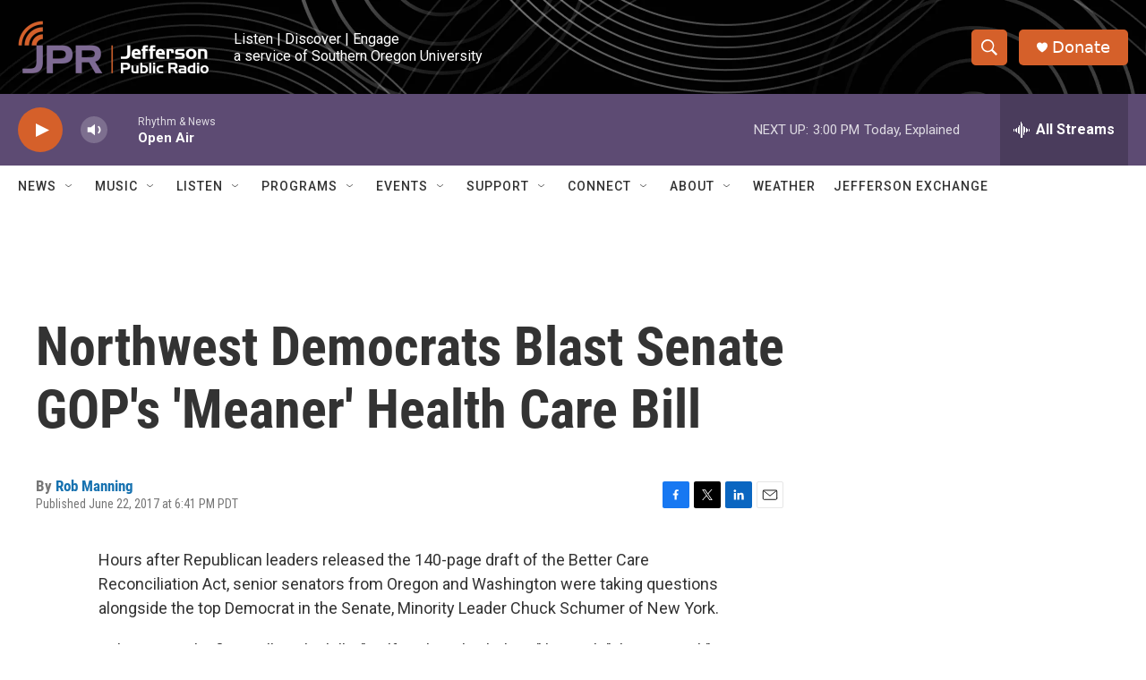

--- FILE ---
content_type: text/html; charset=utf-8
request_url: https://www.google.com/recaptcha/api2/aframe
body_size: 265
content:
<!DOCTYPE HTML><html><head><meta http-equiv="content-type" content="text/html; charset=UTF-8"></head><body><script nonce="wvABZ80ap7Kdhm2YiK08Pg">/** Anti-fraud and anti-abuse applications only. See google.com/recaptcha */ try{var clients={'sodar':'https://pagead2.googlesyndication.com/pagead/sodar?'};window.addEventListener("message",function(a){try{if(a.source===window.parent){var b=JSON.parse(a.data);var c=clients[b['id']];if(c){var d=document.createElement('img');d.src=c+b['params']+'&rc='+(localStorage.getItem("rc::a")?sessionStorage.getItem("rc::b"):"");window.document.body.appendChild(d);sessionStorage.setItem("rc::e",parseInt(sessionStorage.getItem("rc::e")||0)+1);localStorage.setItem("rc::h",'1768861745184');}}}catch(b){}});window.parent.postMessage("_grecaptcha_ready", "*");}catch(b){}</script></body></html>